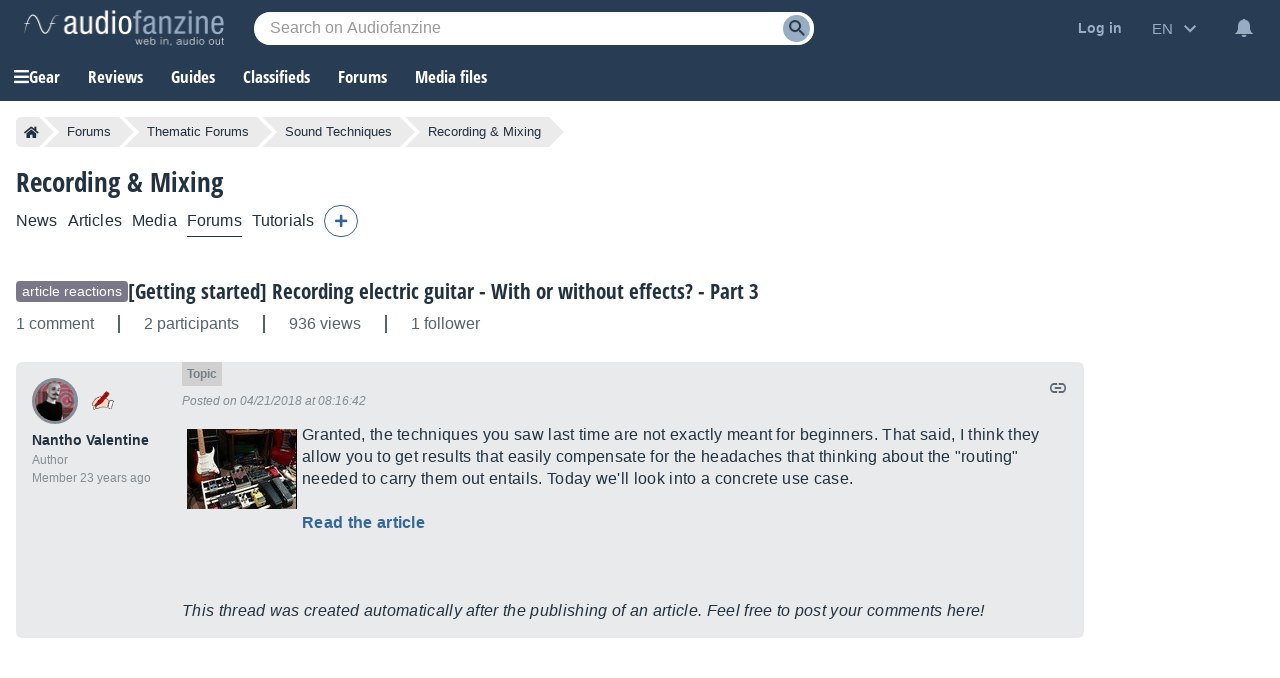

--- FILE ---
content_type: text/html; charset=utf-8
request_url: https://www.google.com/recaptcha/api2/aframe
body_size: 223
content:
<!DOCTYPE HTML><html><head><meta http-equiv="content-type" content="text/html; charset=UTF-8"></head><body><script nonce="-NoMi2zcjD2YA25K42Q-eg">/** Anti-fraud and anti-abuse applications only. See google.com/recaptcha */ try{var clients={'sodar':'https://pagead2.googlesyndication.com/pagead/sodar?'};window.addEventListener("message",function(a){try{if(a.source===window.parent){var b=JSON.parse(a.data);var c=clients[b['id']];if(c){var d=document.createElement('img');d.src=c+b['params']+'&rc='+(localStorage.getItem("rc::a")?sessionStorage.getItem("rc::b"):"");window.document.body.appendChild(d);sessionStorage.setItem("rc::e",parseInt(sessionStorage.getItem("rc::e")||0)+1);localStorage.setItem("rc::h",'1768468268016');}}}catch(b){}});window.parent.postMessage("_grecaptcha_ready", "*");}catch(b){}</script></body></html>

--- FILE ---
content_type: application/javascript; charset=utf-8
request_url: https://fundingchoicesmessages.google.com/f/AGSKWxUMZlchU5FVxcYVgRF6fJ2oiDktww9SLFJtwtOImhjmLo-fGn5xlXPOI0IAhJJJMkeCmS3hRjggC9LrQEquv6BHzdchZy_FJJ4zu-jMLkPDo6HvtNihUhvFMjI0naAsTltQZnBfK-FmkKYqe21dROec-IA9p9cDBaxuWfHaGBU58HPiDx2nKv1Iva8_/_/exo_frnd_/ad-left.&showad=/banneradsgenerator./cpmbanner.
body_size: -1292
content:
window['e89dc848-d372-4278-90e8-db996e898fe5'] = true;